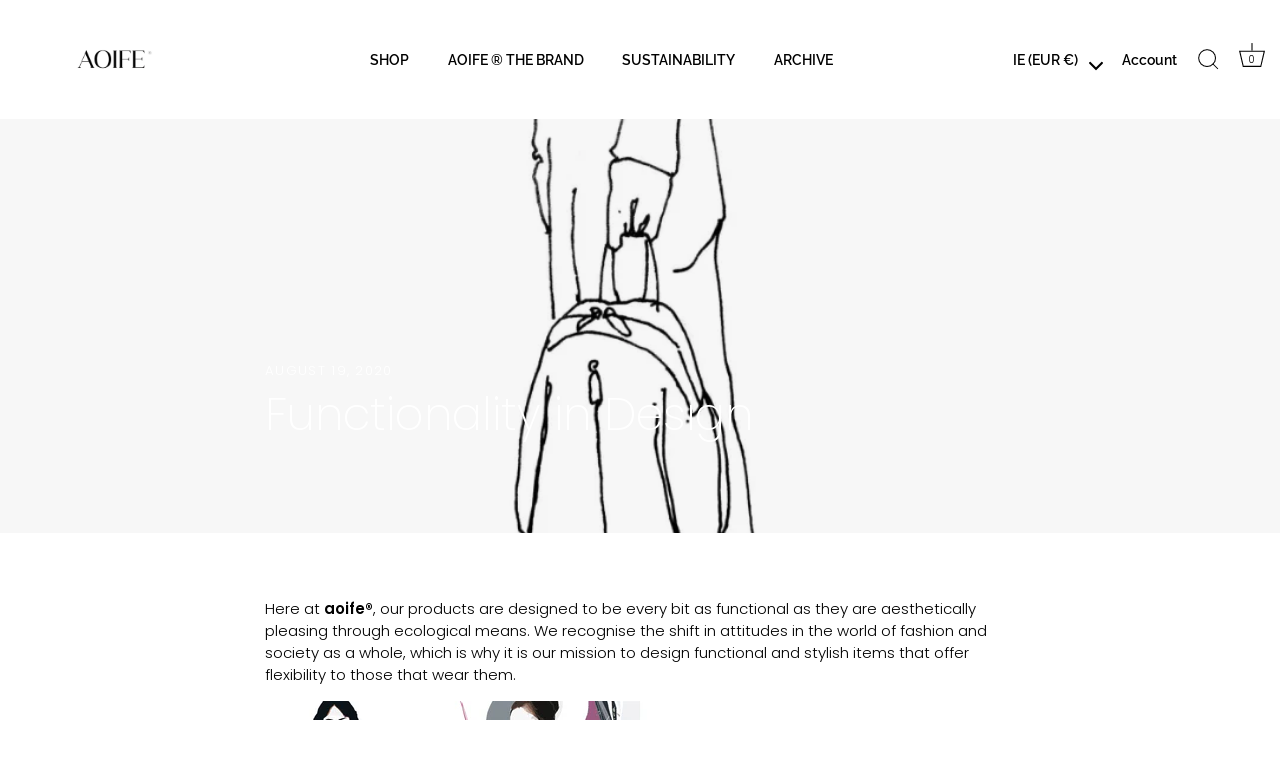

--- FILE ---
content_type: text/css
request_url: https://aoifelifestyle.com/cdn/shop/t/9/assets/kubix.css?v=152026103693265688951717527399
body_size: 201
content:
@media (min-width: 768px){.section-image-with-text .cc-testimonial__star-rating{margin-bottom:1.3em}}.button-underlined{background:transparent;display:inline-block;padding:0;position:relative}.button-underlined:before{content:"";border-bottom:1px solid white;padding:0 5px;position:absolute;bottom:0;left:0;right:0;margin:0 auto;width:100%}.template-index.use-alt-logo .site-control:not(.nav-opaque) .site-control__inner svg,.template-index.use-alt-logo .site-control:not(.nav-opaque) .site-control__inner .cart{fill:#000;color:#000}@media (min-width: 768px){.site-control .site-control__inner .nav-search svg{width:21px;height:21px}.site-control .cart{height:35px;width:35px}.site-control .cart div{top:18px}.site-control .site-control__inner svg{width:26px;height:26px}}.eu_icons{margin-bottom:10px}.image-with-text__image__inner{position:relative}.product-card-inline{display:-webkit-box;display:-webkit-flex;display:-ms-flexbox;display:flex;-webkit-box-orient:horizontal;-webkit-box-direction:normal;-webkit-flex-flow:row wrap;-ms-flex-flow:row wrap;flex-flow:row wrap;-webkit-box-align:center;-webkit-align-items:center;-ms-flex-align:center;align-items:center;position:absolute;bottom:20px;left:20px}.product-card-inline .title{font-weight:500}.section-logo-slider .slick_carousel__row{display:-webkit-box;display:-webkit-flex;display:-ms-flexbox;display:flex;-webkit-flex-wrap:wrap;-ms-flex-wrap:wrap;flex-wrap:wrap}.section-logo-slider .slick_carousel__row .logo-container img{-webkit-filter:grayscale(100%);filter:grayscale(100%);-ms-filter:"progid:DXImageTransform.Microsoft.Alpha(Opacity=70)";opacity:.7}.section-logo-slider .slick_carousel__row .logo-container img:hover{-webkit-filter:grayscale(0%);filter:grayscale(0%);-ms-filter:"progid:DXImageTransform.Microsoft.Alpha(Opacity=100)";opacity:1}.ooo-instagram{--ooo-instagram-section-vertical-margin: 50px;--ooo-instagram-section-vertical-padding: 0!important;--ooo-instagram-external-gutter: 20px;--ooo-instagram-header-margin-bottom: 10px;--ooo-instagram-header-text-alignment: center;--ooo-instagram-grid-gutter: 0!important;--ooo-instagram-footer-margin-top: 20px;margin:0!important;padding:0!important}@media (min-width: 992px){.product-area .product-area__media.multi-column{padding-left:0}.product-area .product-area__media .theme-gallery[data-column-count="2"] .theme-images{padding-top:0}.product-area .product-area__media .theme-gallery[data-column-count="2"] .theme-images .media-column{padding:0}.product-area .product-area__media .theme-gallery[data-column-count="2"] .theme-images .media-column .theme-img{margin-bottom:0}}.cc-accordion-item__title{font-weight:500;padding-top:24px;padding-bottom:14px}
/*# sourceMappingURL=/cdn/shop/t/9/assets/kubix.css.map?v=152026103693265688951717527399 */
